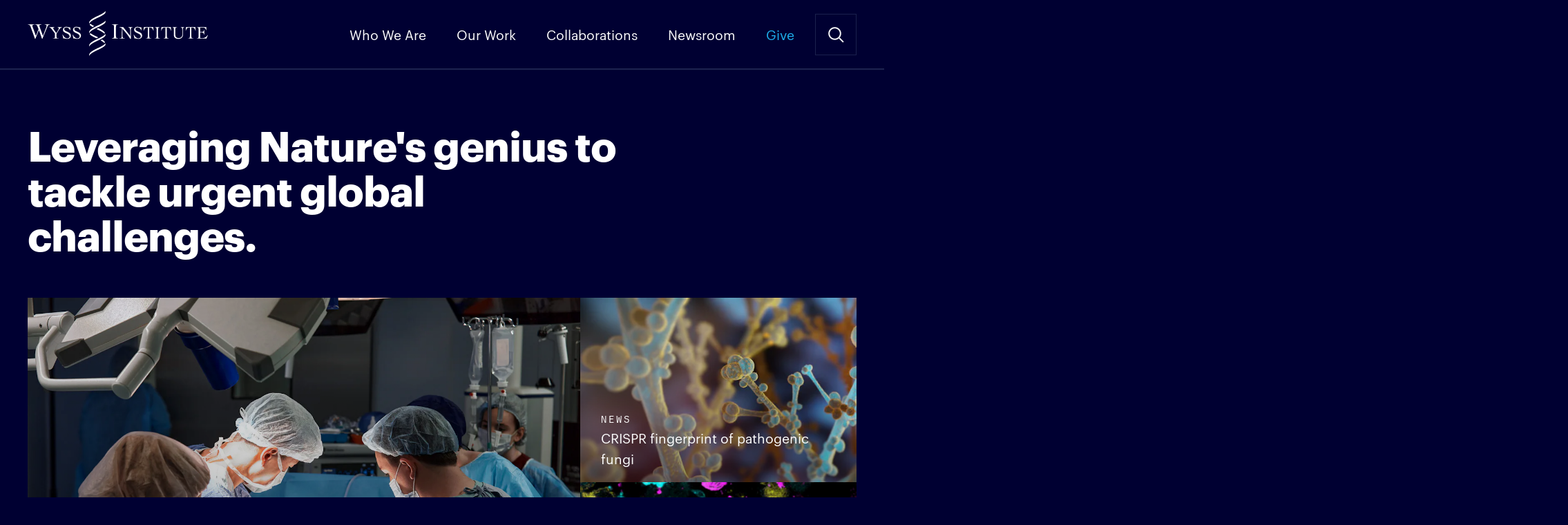

--- FILE ---
content_type: text/html; charset=UTF-8
request_url: https://wyss.harvard.edu/
body_size: 18383
content:
<!DOCTYPE html>
<!--[if IE]><html dir="ltr" lang="en-US" class="no-js oldie"><![endif]-->
<!--[if !IE]>--><html dir="ltr" lang="en-US" class="no-js"><!--<![endif]-->
<head>

<meta charset="UTF-8" />
<meta name="viewport" content="width=device-width, initial-scale=1, maximum-scale=5">

<link rel="preconnect" href="https://siteimproveanalytics.com">

<script>function loadStyle(href,callback){for(var i=0;i<document.styleSheets.length;i++)if(document.styleSheets[i].href==href)return;var head=document.getElementsByTagName("head")[0],link=document.createElement("link");link.rel="stylesheet",link.type="text/css",link.href=href,callback&&(link.onload=function(){callback()}),head.appendChild(link)}var A17=window.A17||{},d=document,de=d.documentElement,w=window;A17.svgSupport=d.implementation.hasFeature("http://www.w3.org/TR/SVG11/feature#BasicStructure","1.1"),A17.browserSpec=(d.querySelectorAll,"addEventListener"in w&&A17.svgSupport?"html5":"html4"),A17.touch=!!("ontouchstart"in w||w.documentTouch&&d instanceof DocumentTouch),A17.objectFit="objectFit"in de.style,A17.placeholder=void 0!==document.createElement("input").placeholder,A17.loadCSS=function(doc,href,before,media){loadStyle("/app/themes/wyss-institute/dist/styles/icons.css")},function(d,de,lb){de.className=de.className.replace(/\bno-js\b/," js "+A17.browserSpec+(A17.touch?" touch":" no-touch")+(A17.svgSupport?" svg":" no-svg")+(A17.objectFit?" objectFit":" no-objectFit")+(A17.placeholder?" placeholder":" no-placeholder")),A17.loadCSS(d,"/app/themes/wyss-institute/dist/styles/icons.css",d.getElementById("icons_ss"))}(d,de);</script><link rel="preload" href="https://wyss.harvard.edu/app/themes/wyss-institute/assets/fonts/Graphik-Bold-Web.woff2" as="font" type="font/woff2" crossorigin>
<link rel="preload" href="https://wyss.harvard.edu/app/themes/wyss-institute/assets/fonts/AtlasTypewriter-Regular-Web.woff2" as="font" type="font/woff2" crossorigin>
<link rel="preload" href="https://wyss.harvard.edu/app/themes/wyss-institute/assets/fonts/Graphik-Regular-Web.woff2" as="font" type="font/woff2" crossorigin>

<title>Wyss Institute | Wyss Institute at Harvard</title>
		<!-- DO NOT COPY THIS SNIPPET! Start of Page Analytics Tracking for HubSpot WordPress plugin v'.LEADIN_PLUGIN_VERSION.' -->
		<script type="text/javascript">
			var _hsq = _hsq || [];
			_hsq.push(["setContentType", "standard-page"]);
		</script>
		<!-- DO NOT COPY THIS SNIPPET! End of Page Analytics Tracking for HubSpot WordPress plugin -->
			<style>img:is([sizes="auto" i], [sizes^="auto," i]) { contain-intrinsic-size: 3000px 1500px }</style>
	
<!-- The SEO Framework by Sybre Waaijer -->
<link rel="canonical" href="https://wyss.harvard.edu/" />
<meta name="description" content="It takes a force of Nature – a passionate team – to leverage Nature’s genius." />
<meta property="og:type" content="website" />
<meta property="og:locale" content="en_US" />
<meta property="og:site_name" content="Wyss Institute" />
<meta property="og:title" content="Wyss Institute | Wyss Institute at Harvard" />
<meta property="og:description" content="It takes a force of Nature – a passionate team – to leverage Nature’s genius." />
<meta property="og:url" content="https://wyss.harvard.edu/" />
<meta property="og:image" content="https://wyss-prod.s3.us-west-2.amazonaws.com/app/uploads/2025/09/09152354/cropped-Michelle-Katharina-and-Jack-in-Tissue-Culture-Candid-05652_FINAL-1-scaled-1.jpg" />
<meta property="og:image:width" content="2560" />
<meta property="og:image:height" content="1343" />
<meta property="og:image:alt" content="Three researchers wearing lab coats working in a lab, pipetting and looking into a microscope." />
<meta name="twitter:card" content="summary_large_image" />
<meta name="twitter:title" content="Wyss Institute at Harvard University" />
<meta name="twitter:description" content="It takes a force of Nature – a passionate team – to leverage Nature’s genius." />
<meta name="twitter:image" content="https://wyss-prod.s3.us-west-2.amazonaws.com/app/uploads/2025/09/09152354/cropped-Michelle-Katharina-and-Jack-in-Tissue-Culture-Candid-05652_FINAL-1-scaled-1.jpg" />
<meta name="twitter:image:alt" content="Three researchers wearing lab coats working in a lab, pipetting and looking into a microscope." />
<script type="application/ld+json">{"@context":"https://schema.org","@graph":[{"@type":"WebSite","@id":"https://wyss.harvard.edu/#/schema/WebSite","url":"https://wyss.harvard.edu/","name":"Wyss Institute","description":"Wyss Institute at Harvard","inLanguage":"en-US","potentialAction":{"@type":"SearchAction","target":{"@type":"EntryPoint","urlTemplate":"https://wyss.harvard.edu/search/{search_term_string}/"},"query-input":"required name=search_term_string"},"publisher":{"@id":"https://wyss.harvard.edu/#/schema/Organization"}},{"@type":"WebPage","@id":"https://wyss.harvard.edu/","url":"https://wyss.harvard.edu/","name":"Wyss Institute | Wyss Institute at Harvard","description":"It takes a force of Nature – a passionate team – to leverage Nature’s genius.","inLanguage":"en-US","isPartOf":{"@id":"https://wyss.harvard.edu/#/schema/WebSite"},"breadcrumb":{"@type":"BreadcrumbList","@id":"https://wyss.harvard.edu/#/schema/BreadcrumbList","itemListElement":{"@type":"ListItem","position":1,"name":"Wyss Institute"}},"potentialAction":{"@type":"ReadAction","target":"https://wyss.harvard.edu/"},"about":{"@id":"https://wyss.harvard.edu/#/schema/Organization"}},{"@type":"Organization","@id":"https://wyss.harvard.edu/#/schema/Organization","name":"Wyss Institute","url":"https://wyss.harvard.edu/","sameAs":["https://www.facebook.com/wyssinstitute/","https://twitter.com/wyssinstitute","https://www.instagram.com/wyssinstitute/","https://www.youtube.com/user/wyssinstitute","https://www.linkedin.com/company/wyssinstitute"]}]}</script>
<!-- / The SEO Framework by Sybre Waaijer | 7.03ms meta | 0.11ms boot -->

<link rel='dns-prefetch' href='//js.hs-scripts.com' />
<link rel="alternate" type="application/rss+xml" title="Wyss Institute &raquo; Feed" href="https://wyss.harvard.edu/feed/" />
		<!-- This site uses the Google Analytics by MonsterInsights plugin v7.18.0 - Using Analytics tracking - https://www.monsterinsights.com/ -->
							<script src="https://www.googletagmanager.com/gtag/js?id=UA-28392385-1"  type="text/javascript" data-cfasync="false" async></script>
			<script type="text/javascript" data-cfasync="false">
				var mi_version = '7.18.0';
				var mi_track_user = true;
				var mi_no_track_reason = '';
				
								var disableStr = 'ga-disable-UA-28392385-1';

				/* Function to detect opted out users */
				function __gtagTrackerIsOptedOut() {
					return document.cookie.indexOf( disableStr + '=true' ) > - 1;
				}

				/* Disable tracking if the opt-out cookie exists. */
				if ( __gtagTrackerIsOptedOut() ) {
					window[disableStr] = true;
				}

				/* Opt-out function */
				function __gtagTrackerOptout() {
					document.cookie = disableStr + '=true; expires=Thu, 31 Dec 2099 23:59:59 UTC; path=/';
					window[disableStr] = true;
				}

				if ( 'undefined' === typeof gaOptout ) {
					function gaOptout() {
						__gtagTrackerOptout();
					}
				}
								window.dataLayer = window.dataLayer || [];
				if ( mi_track_user ) {
					function __gtagTracker() {dataLayer.push( arguments );}
					__gtagTracker( 'js', new Date() );
					__gtagTracker( 'set', {
						'developer_id.dZGIzZG' : true,
						                    });
					__gtagTracker( 'config', 'UA-28392385-1', {
						allow_anchor:true,forceSSL:true,anonymize_ip:true,link_attribution:true,page_path:location.pathname + location.search + location.hash,					} );
                    __gtagTracker( 'config', 'G-G8T5V58QZQ', {
            allow_anchor:true,forceSSL:true,anonymize_ip:true,link_attribution:true,page_path:location.pathname + location.search + location.hash,          } );
          										window.gtag = __gtagTracker;										(
						function () {
							/* https://developers.google.com/analytics/devguides/collection/analyticsjs/ */
							/* ga and __gaTracker compatibility shim. */
							var noopfn = function () {
								return null;
							};
							var newtracker = function () {
								return new Tracker();
							};
							var Tracker = function () {
								return null;
							};
							var p = Tracker.prototype;
							p.get = noopfn;
							p.set = noopfn;
							p.send = function (){
								var args = Array.prototype.slice.call(arguments);
								args.unshift( 'send' );
								__gaTracker.apply(null, args);
							};
							var __gaTracker = function () {
								var len = arguments.length;
								if ( len === 0 ) {
									return;
								}
								var f = arguments[len - 1];
								if ( typeof f !== 'object' || f === null || typeof f.hitCallback !== 'function' ) {
									if ( 'send' === arguments[0] ) {
										var hitConverted, hitObject = false, action;
										if ( 'event' === arguments[1] ) {
											if ( 'undefined' !== typeof arguments[3] ) {
												hitObject = {
													'eventAction': arguments[3],
													'eventCategory': arguments[2],
													'eventLabel': arguments[4],
													'value': arguments[5] ? arguments[5] : 1,
												}
											}
										}
										if ( 'pageview' === arguments[1] ) {
											if ( 'undefined' !== typeof arguments[2] ) {
												hitObject = {
													'eventAction': 'page_view',
													'page_path' : arguments[2],
												}
											}
										}
										if ( typeof arguments[2] === 'object' ) {
											hitObject = arguments[2];
										}
										if ( typeof arguments[5] === 'object' ) {
											Object.assign( hitObject, arguments[5] );
										}
										if ( 'undefined' !== typeof arguments[1].hitType ) {
											hitObject = arguments[1];
											if ( 'pageview' === hitObject.hitType ) {
												hitObject.eventAction = 'page_view';
											}
										}
										if ( hitObject ) {
											action = 'timing' === arguments[1].hitType ? 'timing_complete' : hitObject.eventAction;
											hitConverted = mapArgs( hitObject );
											__gtagTracker( 'event', action, hitConverted );
										}
									}
									return;
								}

								function mapArgs( args ) {
									var arg, hit = {};
									var gaMap = {
										'eventCategory': 'event_category',
										'eventAction': 'event_action',
										'eventLabel': 'event_label',
										'eventValue': 'event_value',
										'nonInteraction': 'non_interaction',
										'timingCategory': 'event_category',
										'timingVar': 'name',
										'timingValue': 'value',
										'timingLabel': 'event_label',
										'page' : 'page_path',
										'location' : 'page_location',
										'title' : 'page_title',
									};
									for ( arg in args ) {
										if ( args.hasOwnProperty(arg) && gaMap.hasOwnProperty(arg) ) {
											hit[gaMap[arg]] = args[arg];
										} else {
											hit[arg] = args[arg];
										}
									}
									return hit;
								}

								try {
									f.hitCallback();
								} catch ( ex ) {
								}
							};
							__gaTracker.create = newtracker;
							__gaTracker.getByName = newtracker;
							__gaTracker.getAll = function () {
								return [];
							};
							__gaTracker.remove = noopfn;
							__gaTracker.loaded = true;
							window['__gaTracker'] = __gaTracker;
						}
					)();
									} else {
										console.log( "" );
					( function () {
							function __gtagTracker() {
								return null;
							}
							window['__gtagTracker'] = __gtagTracker;
							window['gtag'] = __gtagTracker;
					} )();
									}
			</script>
				<!-- / Google Analytics by MonsterInsights -->
		<script type="text/javascript">
/* <![CDATA[ */
window._wpemojiSettings = {"baseUrl":"https:\/\/s.w.org\/images\/core\/emoji\/15.0.3\/72x72\/","ext":".png","svgUrl":"https:\/\/s.w.org\/images\/core\/emoji\/15.0.3\/svg\/","svgExt":".svg","source":{"concatemoji":"https:\/\/wyss.harvard.edu\/wp\/wp-includes\/js\/wp-emoji-release.min.js?ver=6.7.1"}};
/*! This file is auto-generated */
!function(i,n){var o,s,e;function c(e){try{var t={supportTests:e,timestamp:(new Date).valueOf()};sessionStorage.setItem(o,JSON.stringify(t))}catch(e){}}function p(e,t,n){e.clearRect(0,0,e.canvas.width,e.canvas.height),e.fillText(t,0,0);var t=new Uint32Array(e.getImageData(0,0,e.canvas.width,e.canvas.height).data),r=(e.clearRect(0,0,e.canvas.width,e.canvas.height),e.fillText(n,0,0),new Uint32Array(e.getImageData(0,0,e.canvas.width,e.canvas.height).data));return t.every(function(e,t){return e===r[t]})}function u(e,t,n){switch(t){case"flag":return n(e,"\ud83c\udff3\ufe0f\u200d\u26a7\ufe0f","\ud83c\udff3\ufe0f\u200b\u26a7\ufe0f")?!1:!n(e,"\ud83c\uddfa\ud83c\uddf3","\ud83c\uddfa\u200b\ud83c\uddf3")&&!n(e,"\ud83c\udff4\udb40\udc67\udb40\udc62\udb40\udc65\udb40\udc6e\udb40\udc67\udb40\udc7f","\ud83c\udff4\u200b\udb40\udc67\u200b\udb40\udc62\u200b\udb40\udc65\u200b\udb40\udc6e\u200b\udb40\udc67\u200b\udb40\udc7f");case"emoji":return!n(e,"\ud83d\udc26\u200d\u2b1b","\ud83d\udc26\u200b\u2b1b")}return!1}function f(e,t,n){var r="undefined"!=typeof WorkerGlobalScope&&self instanceof WorkerGlobalScope?new OffscreenCanvas(300,150):i.createElement("canvas"),a=r.getContext("2d",{willReadFrequently:!0}),o=(a.textBaseline="top",a.font="600 32px Arial",{});return e.forEach(function(e){o[e]=t(a,e,n)}),o}function t(e){var t=i.createElement("script");t.src=e,t.defer=!0,i.head.appendChild(t)}"undefined"!=typeof Promise&&(o="wpEmojiSettingsSupports",s=["flag","emoji"],n.supports={everything:!0,everythingExceptFlag:!0},e=new Promise(function(e){i.addEventListener("DOMContentLoaded",e,{once:!0})}),new Promise(function(t){var n=function(){try{var e=JSON.parse(sessionStorage.getItem(o));if("object"==typeof e&&"number"==typeof e.timestamp&&(new Date).valueOf()<e.timestamp+604800&&"object"==typeof e.supportTests)return e.supportTests}catch(e){}return null}();if(!n){if("undefined"!=typeof Worker&&"undefined"!=typeof OffscreenCanvas&&"undefined"!=typeof URL&&URL.createObjectURL&&"undefined"!=typeof Blob)try{var e="postMessage("+f.toString()+"("+[JSON.stringify(s),u.toString(),p.toString()].join(",")+"));",r=new Blob([e],{type:"text/javascript"}),a=new Worker(URL.createObjectURL(r),{name:"wpTestEmojiSupports"});return void(a.onmessage=function(e){c(n=e.data),a.terminate(),t(n)})}catch(e){}c(n=f(s,u,p))}t(n)}).then(function(e){for(var t in e)n.supports[t]=e[t],n.supports.everything=n.supports.everything&&n.supports[t],"flag"!==t&&(n.supports.everythingExceptFlag=n.supports.everythingExceptFlag&&n.supports[t]);n.supports.everythingExceptFlag=n.supports.everythingExceptFlag&&!n.supports.flag,n.DOMReady=!1,n.readyCallback=function(){n.DOMReady=!0}}).then(function(){return e}).then(function(){var e;n.supports.everything||(n.readyCallback(),(e=n.source||{}).concatemoji?t(e.concatemoji):e.wpemoji&&e.twemoji&&(t(e.twemoji),t(e.wpemoji)))}))}((window,document),window._wpemojiSettings);
/* ]]> */
</script>
<link rel='stylesheet' id='yarppWidgetCss-css' href='https://wyss.harvard.edu/app/plugins/yet-another-related-posts-plugin/style/widget.css?ver=6.7.1' type='text/css' media='all' />
<style id='wp-emoji-styles-inline-css' type='text/css'>

	img.wp-smiley, img.emoji {
		display: inline !important;
		border: none !important;
		box-shadow: none !important;
		height: 1em !important;
		width: 1em !important;
		margin: 0 0.07em !important;
		vertical-align: -0.1em !important;
		background: none !important;
		padding: 0 !important;
	}
</style>
<link rel='stylesheet' id='wp-block-library-css' href='https://wyss.harvard.edu/wp/wp-includes/css/dist/block-library/style.min.css?ver=6.7.1' type='text/css' media='all' />
<style id='classic-theme-styles-inline-css' type='text/css'>
/*! This file is auto-generated */
.wp-block-button__link{color:#fff;background-color:#32373c;border-radius:9999px;box-shadow:none;text-decoration:none;padding:calc(.667em + 2px) calc(1.333em + 2px);font-size:1.125em}.wp-block-file__button{background:#32373c;color:#fff;text-decoration:none}
</style>
<style id='global-styles-inline-css' type='text/css'>
:root{--wp--preset--aspect-ratio--square: 1;--wp--preset--aspect-ratio--4-3: 4/3;--wp--preset--aspect-ratio--3-4: 3/4;--wp--preset--aspect-ratio--3-2: 3/2;--wp--preset--aspect-ratio--2-3: 2/3;--wp--preset--aspect-ratio--16-9: 16/9;--wp--preset--aspect-ratio--9-16: 9/16;--wp--preset--color--black: #000000;--wp--preset--color--cyan-bluish-gray: #abb8c3;--wp--preset--color--white: #ffffff;--wp--preset--color--pale-pink: #f78da7;--wp--preset--color--vivid-red: #cf2e2e;--wp--preset--color--luminous-vivid-orange: #ff6900;--wp--preset--color--luminous-vivid-amber: #fcb900;--wp--preset--color--light-green-cyan: #7bdcb5;--wp--preset--color--vivid-green-cyan: #00d084;--wp--preset--color--pale-cyan-blue: #8ed1fc;--wp--preset--color--vivid-cyan-blue: #0693e3;--wp--preset--color--vivid-purple: #9b51e0;--wp--preset--gradient--vivid-cyan-blue-to-vivid-purple: linear-gradient(135deg,rgba(6,147,227,1) 0%,rgb(155,81,224) 100%);--wp--preset--gradient--light-green-cyan-to-vivid-green-cyan: linear-gradient(135deg,rgb(122,220,180) 0%,rgb(0,208,130) 100%);--wp--preset--gradient--luminous-vivid-amber-to-luminous-vivid-orange: linear-gradient(135deg,rgba(252,185,0,1) 0%,rgba(255,105,0,1) 100%);--wp--preset--gradient--luminous-vivid-orange-to-vivid-red: linear-gradient(135deg,rgba(255,105,0,1) 0%,rgb(207,46,46) 100%);--wp--preset--gradient--very-light-gray-to-cyan-bluish-gray: linear-gradient(135deg,rgb(238,238,238) 0%,rgb(169,184,195) 100%);--wp--preset--gradient--cool-to-warm-spectrum: linear-gradient(135deg,rgb(74,234,220) 0%,rgb(151,120,209) 20%,rgb(207,42,186) 40%,rgb(238,44,130) 60%,rgb(251,105,98) 80%,rgb(254,248,76) 100%);--wp--preset--gradient--blush-light-purple: linear-gradient(135deg,rgb(255,206,236) 0%,rgb(152,150,240) 100%);--wp--preset--gradient--blush-bordeaux: linear-gradient(135deg,rgb(254,205,165) 0%,rgb(254,45,45) 50%,rgb(107,0,62) 100%);--wp--preset--gradient--luminous-dusk: linear-gradient(135deg,rgb(255,203,112) 0%,rgb(199,81,192) 50%,rgb(65,88,208) 100%);--wp--preset--gradient--pale-ocean: linear-gradient(135deg,rgb(255,245,203) 0%,rgb(182,227,212) 50%,rgb(51,167,181) 100%);--wp--preset--gradient--electric-grass: linear-gradient(135deg,rgb(202,248,128) 0%,rgb(113,206,126) 100%);--wp--preset--gradient--midnight: linear-gradient(135deg,rgb(2,3,129) 0%,rgb(40,116,252) 100%);--wp--preset--font-size--small: 13px;--wp--preset--font-size--medium: 20px;--wp--preset--font-size--large: 36px;--wp--preset--font-size--x-large: 42px;--wp--preset--spacing--20: 0.44rem;--wp--preset--spacing--30: 0.67rem;--wp--preset--spacing--40: 1rem;--wp--preset--spacing--50: 1.5rem;--wp--preset--spacing--60: 2.25rem;--wp--preset--spacing--70: 3.38rem;--wp--preset--spacing--80: 5.06rem;--wp--preset--shadow--natural: 6px 6px 9px rgba(0, 0, 0, 0.2);--wp--preset--shadow--deep: 12px 12px 50px rgba(0, 0, 0, 0.4);--wp--preset--shadow--sharp: 6px 6px 0px rgba(0, 0, 0, 0.2);--wp--preset--shadow--outlined: 6px 6px 0px -3px rgba(255, 255, 255, 1), 6px 6px rgba(0, 0, 0, 1);--wp--preset--shadow--crisp: 6px 6px 0px rgba(0, 0, 0, 1);}:where(.is-layout-flex){gap: 0.5em;}:where(.is-layout-grid){gap: 0.5em;}body .is-layout-flex{display: flex;}.is-layout-flex{flex-wrap: wrap;align-items: center;}.is-layout-flex > :is(*, div){margin: 0;}body .is-layout-grid{display: grid;}.is-layout-grid > :is(*, div){margin: 0;}:where(.wp-block-columns.is-layout-flex){gap: 2em;}:where(.wp-block-columns.is-layout-grid){gap: 2em;}:where(.wp-block-post-template.is-layout-flex){gap: 1.25em;}:where(.wp-block-post-template.is-layout-grid){gap: 1.25em;}.has-black-color{color: var(--wp--preset--color--black) !important;}.has-cyan-bluish-gray-color{color: var(--wp--preset--color--cyan-bluish-gray) !important;}.has-white-color{color: var(--wp--preset--color--white) !important;}.has-pale-pink-color{color: var(--wp--preset--color--pale-pink) !important;}.has-vivid-red-color{color: var(--wp--preset--color--vivid-red) !important;}.has-luminous-vivid-orange-color{color: var(--wp--preset--color--luminous-vivid-orange) !important;}.has-luminous-vivid-amber-color{color: var(--wp--preset--color--luminous-vivid-amber) !important;}.has-light-green-cyan-color{color: var(--wp--preset--color--light-green-cyan) !important;}.has-vivid-green-cyan-color{color: var(--wp--preset--color--vivid-green-cyan) !important;}.has-pale-cyan-blue-color{color: var(--wp--preset--color--pale-cyan-blue) !important;}.has-vivid-cyan-blue-color{color: var(--wp--preset--color--vivid-cyan-blue) !important;}.has-vivid-purple-color{color: var(--wp--preset--color--vivid-purple) !important;}.has-black-background-color{background-color: var(--wp--preset--color--black) !important;}.has-cyan-bluish-gray-background-color{background-color: var(--wp--preset--color--cyan-bluish-gray) !important;}.has-white-background-color{background-color: var(--wp--preset--color--white) !important;}.has-pale-pink-background-color{background-color: var(--wp--preset--color--pale-pink) !important;}.has-vivid-red-background-color{background-color: var(--wp--preset--color--vivid-red) !important;}.has-luminous-vivid-orange-background-color{background-color: var(--wp--preset--color--luminous-vivid-orange) !important;}.has-luminous-vivid-amber-background-color{background-color: var(--wp--preset--color--luminous-vivid-amber) !important;}.has-light-green-cyan-background-color{background-color: var(--wp--preset--color--light-green-cyan) !important;}.has-vivid-green-cyan-background-color{background-color: var(--wp--preset--color--vivid-green-cyan) !important;}.has-pale-cyan-blue-background-color{background-color: var(--wp--preset--color--pale-cyan-blue) !important;}.has-vivid-cyan-blue-background-color{background-color: var(--wp--preset--color--vivid-cyan-blue) !important;}.has-vivid-purple-background-color{background-color: var(--wp--preset--color--vivid-purple) !important;}.has-black-border-color{border-color: var(--wp--preset--color--black) !important;}.has-cyan-bluish-gray-border-color{border-color: var(--wp--preset--color--cyan-bluish-gray) !important;}.has-white-border-color{border-color: var(--wp--preset--color--white) !important;}.has-pale-pink-border-color{border-color: var(--wp--preset--color--pale-pink) !important;}.has-vivid-red-border-color{border-color: var(--wp--preset--color--vivid-red) !important;}.has-luminous-vivid-orange-border-color{border-color: var(--wp--preset--color--luminous-vivid-orange) !important;}.has-luminous-vivid-amber-border-color{border-color: var(--wp--preset--color--luminous-vivid-amber) !important;}.has-light-green-cyan-border-color{border-color: var(--wp--preset--color--light-green-cyan) !important;}.has-vivid-green-cyan-border-color{border-color: var(--wp--preset--color--vivid-green-cyan) !important;}.has-pale-cyan-blue-border-color{border-color: var(--wp--preset--color--pale-cyan-blue) !important;}.has-vivid-cyan-blue-border-color{border-color: var(--wp--preset--color--vivid-cyan-blue) !important;}.has-vivid-purple-border-color{border-color: var(--wp--preset--color--vivid-purple) !important;}.has-vivid-cyan-blue-to-vivid-purple-gradient-background{background: var(--wp--preset--gradient--vivid-cyan-blue-to-vivid-purple) !important;}.has-light-green-cyan-to-vivid-green-cyan-gradient-background{background: var(--wp--preset--gradient--light-green-cyan-to-vivid-green-cyan) !important;}.has-luminous-vivid-amber-to-luminous-vivid-orange-gradient-background{background: var(--wp--preset--gradient--luminous-vivid-amber-to-luminous-vivid-orange) !important;}.has-luminous-vivid-orange-to-vivid-red-gradient-background{background: var(--wp--preset--gradient--luminous-vivid-orange-to-vivid-red) !important;}.has-very-light-gray-to-cyan-bluish-gray-gradient-background{background: var(--wp--preset--gradient--very-light-gray-to-cyan-bluish-gray) !important;}.has-cool-to-warm-spectrum-gradient-background{background: var(--wp--preset--gradient--cool-to-warm-spectrum) !important;}.has-blush-light-purple-gradient-background{background: var(--wp--preset--gradient--blush-light-purple) !important;}.has-blush-bordeaux-gradient-background{background: var(--wp--preset--gradient--blush-bordeaux) !important;}.has-luminous-dusk-gradient-background{background: var(--wp--preset--gradient--luminous-dusk) !important;}.has-pale-ocean-gradient-background{background: var(--wp--preset--gradient--pale-ocean) !important;}.has-electric-grass-gradient-background{background: var(--wp--preset--gradient--electric-grass) !important;}.has-midnight-gradient-background{background: var(--wp--preset--gradient--midnight) !important;}.has-small-font-size{font-size: var(--wp--preset--font-size--small) !important;}.has-medium-font-size{font-size: var(--wp--preset--font-size--medium) !important;}.has-large-font-size{font-size: var(--wp--preset--font-size--large) !important;}.has-x-large-font-size{font-size: var(--wp--preset--font-size--x-large) !important;}
:where(.wp-block-post-template.is-layout-flex){gap: 1.25em;}:where(.wp-block-post-template.is-layout-grid){gap: 1.25em;}
:where(.wp-block-columns.is-layout-flex){gap: 2em;}:where(.wp-block-columns.is-layout-grid){gap: 2em;}
:root :where(.wp-block-pullquote){font-size: 1.5em;line-height: 1.6;}
</style>
<link rel='stylesheet' id='wyss/css-css' href='https://wyss.harvard.edu/app/themes/wyss-institute/dist/styles/app.css?v=cce6b1a03b701668baa46918bf99d427' type='text/css' media='all' />
<script type="text/javascript" id="monsterinsights-frontend-script-js-extra">
/* <![CDATA[ */
var monsterinsights_frontend = {"js_events_tracking":"true","download_extensions":"doc,pdf,ppt,zip,xls,docx,pptx,xlsx","inbound_paths":"[]","home_url":"https:\/\/wyss.harvard.edu","hash_tracking":"true","ua":"UA-28392385-1"};
/* ]]> */
</script>
<script type="text/javascript" src="https://wyss.harvard.edu/app/plugins/google-analytics-for-wordpress/assets/js/frontend-gtag.min.js?ver=7.18.0" id="monsterinsights-frontend-script-js"></script>
<script type="text/javascript" src="https://wyss.harvard.edu/app/themes/wyss-institute/assets/js/jquery/jquery-3.5.1.min.js?ver=3.5.1" id="jquery-core-js"></script>
<script type="text/javascript" src="https://wyss.harvard.edu/app/themes/wyss-institute/assets/js/jquery/jquery-migrate-3.3.1.min.js?ver=3.3.1" id="jquery-migrate-js"></script>
<link rel="https://api.w.org/" href="https://wyss.harvard.edu/wp-json/" /><link rel="alternate" title="JSON" type="application/json" href="https://wyss.harvard.edu/wp-json/wp/v2/pages/214" /><link rel="EditURI" type="application/rsd+xml" title="RSD" href="https://wyss.harvard.edu/wp/xmlrpc.php?rsd" />
<link rel="alternate" title="oEmbed (JSON)" type="application/json+oembed" href="https://wyss.harvard.edu/wp-json/oembed/1.0/embed?url=https%3A%2F%2Fwyss.harvard.edu%2F" />
<link rel="alternate" title="oEmbed (XML)" type="text/xml+oembed" href="https://wyss.harvard.edu/wp-json/oembed/1.0/embed?url=https%3A%2F%2Fwyss.harvard.edu%2F&#038;format=xml" />

<link href="https://wyss.harvard.edu/app/themes/wyss-institute/favicon-16.png" rel="icon" sizes="16x16" type="image/png">
<link href="https://wyss.harvard.edu/app/themes/wyss-institute/favicon-32.png" rel="icon" sizes="32x32" type="image/png">
<link href="https://wyss.harvard.edu/app/themes/wyss-institute/favicon-96.png" rel="icon" sizes="96x96" type="image/png">
<link href="https://wyss.harvard.edu/app/themes/wyss-institute/favicon-57.png" rel="apple-touch-icon" sizes="57x57">
<link href="https://wyss.harvard.edu/app/themes/wyss-institute/favicon-72.png" rel="apple-touch-icon" sizes="72x72">
<link href="https://wyss.harvard.edu/app/themes/wyss-institute/favicon-120.png" rel="apple-touch-icon" sizes="120x120">
<link href="https://wyss.harvard.edu/app/themes/wyss-institute/favicon-144.png" rel="apple-touch-icon" sizes="144x144">
<link href="https://wyss.harvard.edu/app/themes/wyss-institute/favicon-152.png" rel="apple-touch-icon" sizes="152x152">
<link href="https://wyss.harvard.edu/app/themes/wyss-institute/favicon-180.png" rel="apple-touch-icon-precomposed" sizes="180x180">
<meta name="msapplication-TileColor" content="#ffffff">
<meta name="msapplication-TileImage" content="https://wyss.harvard.edu/app/themes/wyss-institute/favicon-144.png">

<meta name="google-site-verification" content="hxmzDv7GA2E9SYNQILFLJW2gM-vRqjuLXSVB1jrpcvs" />

</head>

<body class="home page-template page-template-templates page-template-home page-template-templateshome-php page page-id-214">
  
<div id="a17">
  <header class="g-header" data-behavior="header_scroll">
    <a href="#content" id="skiptomaincontent" class="screen-reader-text" data-behavior="nav_secondary_scroll">Skip to Main Content</a>
    <a class="icon icon__logo" href="https://wyss.harvard.edu/" rel="home" title="Wyss Institute">Wyss Institute</a>
    <a href="#menu" class="icon icon__menu" data-behavior="toggle_menu">Menu</a>
    <a href="#search" class="icon icon--before icon__search icon__cross--before" data-behavior="toggle_search">Search Site</a>
    <ul class="g-header__menu">
      <li id="menu-item-35122" class="menu-item menu-item-type-custom menu-item-object-custom menu-item-has-children menu-item-35122"><a href="#">Who We Are</a>
<ul class="sub-menu">
	<li id="menu-item-35126" class="menu-item menu-item-type-post_type menu-item-object-page menu-item-35126"><a href="https://wyss.harvard.edu/about/">About</a></li>
	<li id="menu-item-21954" class="menu-item menu-item-type-post_type menu-item-object-page menu-item-21954"><a href="https://wyss.harvard.edu/how-we-work/">How We Work</a></li>
	<li id="menu-item-28993" class="menu-item menu-item-type-post_type menu-item-object-page menu-item-28993"><a href="https://wyss.harvard.edu/collaboration/">How We Collaborate</a></li>
	<li id="menu-item-256" class="menu-item menu-item-type-post_type menu-item-object-page menu-item-256"><a href="https://wyss.harvard.edu/team/">Team</a></li>
	<li id="menu-item-41886" class="menu-item menu-item-type-post_type menu-item-object-page menu-item-41886"><a href="https://wyss.harvard.edu/careers/">Careers</a></li>
	<li id="menu-item-35128" class="menu-item menu-item-type-post_type menu-item-object-page menu-item-35128"><a href="https://wyss.harvard.edu/contact/">Contact</a></li>
</ul>
</li>
<li id="menu-item-35124" class="menu-item menu-item-type-custom menu-item-object-custom menu-item-has-children menu-item-35124"><a href="#">Our Work</a>
<ul class="sub-menu">
	<li id="menu-item-255" class="menu-item menu-item-type-post_type menu-item-object-page menu-item-255"><a href="https://wyss.harvard.edu/technologies/">Technologies</a></li>
	<li id="menu-item-35129" class="menu-item menu-item-type-post_type menu-item-object-page menu-item-35129"><a href="https://wyss.harvard.edu/impact-report/">Impact Report</a></li>
	<li id="menu-item-41388" class="menu-item menu-item-type-post_type menu-item-object-page menu-item-41388"><a href="https://wyss.harvard.edu/business-insider/">Business Insider</a></li>
	<li id="menu-item-35131" class="menu-item menu-item-type-post_type menu-item-object-page menu-item-35131"><a href="https://wyss.harvard.edu/publications/">Publications</a></li>
</ul>
</li>
<li id="menu-item-38493" class="menu-item menu-item-type-custom menu-item-object-custom menu-item-has-children menu-item-38493"><a href="#">Collaborations</a>
<ul class="sub-menu">
	<li id="menu-item-44383" class="menu-item menu-item-type-post_type menu-item-object-collaboration menu-item-44383"><a href="https://wyss.harvard.edu/collaboration/wyss-ai-datahub/">AI DataHub</a></li>
	<li id="menu-item-38495" class="menu-item menu-item-type-post_type menu-item-object-collaboration menu-item-38495"><a href="https://wyss.harvard.edu/collaboration/brain-targeting-program/">Brain Targeting Program</a></li>
	<li id="menu-item-38494" class="menu-item menu-item-type-post_type menu-item-object-collaboration menu-item-38494"><a href="https://wyss.harvard.edu/collaboration/collaborative-fund-venture-alliance/">Collaborative Fund Alliance</a></li>
	<li id="menu-item-38496" class="menu-item menu-item-type-post_type menu-item-object-collaboration menu-item-38496"><a href="https://wyss.harvard.edu/collaboration/wyss-diagnostics-accelerator/">Diagnostics Accelerator</a></li>
	<li id="menu-item-38497" class="menu-item menu-item-type-post_type menu-item-object-collaboration menu-item-38497"><a href="https://wyss.harvard.edu/collaboration/northpond-labs-venture-alliance/">Northpond Labs Alliance</a></li>
	<li id="menu-item-44083" class="menu-item menu-item-type-post_type menu-item-object-collaboration menu-item-44083"><a href="https://wyss.harvard.edu/collaboration/scientific-instrumentation-wyss-collaboratories-program/">Scientific Instrumentation Program</a></li>
</ul>
</li>
<li id="menu-item-35125" class="menu-item menu-item-type-custom menu-item-object-custom menu-item-has-children menu-item-35125"><a href="#">Newsroom</a>
<ul class="sub-menu">
	<li id="menu-item-257" class="menu-item menu-item-type-post_type menu-item-object-page menu-item-257"><a href="https://wyss.harvard.edu/news/">News</a></li>
	<li id="menu-item-35132" class="menu-item menu-item-type-post_type menu-item-object-page menu-item-35132"><a href="https://wyss.harvard.edu/press-resources/">Press Resources</a></li>
	<li id="menu-item-35133" class="menu-item menu-item-type-post_type menu-item-object-page menu-item-35133"><a href="https://wyss.harvard.edu/multimedia/">Multimedia</a></li>
	<li id="menu-item-35134" class="menu-item menu-item-type-post_type menu-item-object-page menu-item-35134"><a href="https://wyss.harvard.edu/events/">Events</a></li>
</ul>
</li>
       
        <li class="menu-item menu-item-highlight">
          <a href="https://wyss.harvard.edu/collaboration/giving-at-the-wyss/"> Give</a>
        </li>
          </ul>
  </header>
  <div id="search" class="g-search">
    <form role="search" aria-label="Search Form" title="Search Wyss Institute" method="get" action="https://wyss.harvard.edu/" class="" data-behavior="autocomplete">
  <input type="text" placeholder="Search entire site" value="" name="s" id="s" autocomplete="off" aria-labelledby="site-search" />
  <button type="submit" class="icon icon__search" id="site-search">Search</button>
</form>
  </div>
  <main id="content">
    
<!-- ===================
  INTRO
==================== -->

<section id="biologically-inspired-engineering" class="home__section home__section--intro">
  <h1 class="font__h1">Leveraging Nature's genius to tackle urgent global challenges.</h1>
</section>

<!-- ===================
  END INTRO
==================== -->


<!-- ===================
  HERO AREA
==================== -->
<section class="home__section home__section--technologies">
  <ul class="list-technologies-grid list-technologies-grid--home-3 list-technologies-grid--restrained">    <li class="list-technologies-grid__item list-technologies-grid__item--medium">
                    <a class="list-technologies-grid__link" href="https://wyss.harvard.edu/news/wyss-institute-led-collaboration-awarded-by-arpa-h-print-program-to-engineer-off-the-shelf-universal-transplant-ready-graft-for-liver-failure/">
      
        <div class="list-technologies-grid__img">
          <img loading="lazy" decoding="async" src="https://wyss-prod.imgix.net/app/uploads/2026/01/13141545/Team-of-surgeons-scaled.jpg?auto=format%2Ccompress&blur=75&crop=faces%2Centropy&fit=crop&h=17&q=50&w=25&s=52ef5eb218b77d760b516811c310c111"alt="A team of surgeons is fighting for life, for a real operation, for real emotions. The intensive care team is fighting for the life of the patient. Saving life, the struggle for life" srcset="https://wyss-prod.imgix.net/app/uploads/2026/01/13141545/Team-of-surgeons-scaled.jpg?auto=format%2Ccompress&crop=faces%2Centropy&fit=crop&h=887&q=50&w=1330&s=7f2e2f720e6229575663bf9efd64b713 1330w, https://wyss-prod.imgix.net/app/uploads/2026/01/13141545/Team-of-surgeons-scaled.jpg?auto=format%2Ccompress&crop=faces%2Centropy&fit=crop&h=400&q=50&w=600&s=3a3ae82124b4f0e19ac9299038beea58 600w, https://wyss-prod.imgix.net/app/uploads/2026/01/13141545/Team-of-surgeons-scaled.jpg?auto=format%2Ccompress&crop=faces%2Centropy&fit=crop&h=333&q=50&w=500&s=fb37cdb01ba97082f2de91c084b74ec6 500w, https://wyss-prod.imgix.net/app/uploads/2026/01/13141545/Team-of-surgeons-scaled.jpg?auto=format%2Ccompress&crop=faces%2Centropy&fit=crop&h=300&q=50&w=450&s=062bcddc577b81f7f9551cd20b6643c7 450w, https://wyss-prod.imgix.net/app/uploads/2026/01/13141545/Team-of-surgeons-scaled.jpg?auto=format%2Ccompress&crop=faces%2Centropy&fit=crop&h=267&q=50&w=400&s=867ffd7b07fd7bdc0c7d5a8e6aa1473b 400w, https://wyss-prod.imgix.net/app/uploads/2026/01/13141545/Team-of-surgeons-scaled.jpg?auto=format%2Ccompress&crop=faces%2Centropy&fit=crop&h=200&q=50&w=300&s=a7d33756d93965b30e4053144931226e 300w, https://wyss-prod.imgix.net/app/uploads/2026/01/13141545/Team-of-surgeons-scaled.jpg?auto=format%2Ccompress&crop=faces%2Centropy&fit=crop&h=133&q=50&w=200&s=0ab2dd93b3ed796f3a350b3d88ef08e9 200w" sizes="(min-width: 1504px) calc(1600px * 0.667), (min-width: 990px) 66.66vw,  100vw" width="300"  height="200"  />        </div>
        <span class="list-technologies-grid__info">
                                <span class="list-technologies-grid__type">News</span>            <strong>ARPA-H funds visionary liver ImPLANT project</strong>
            <span class="list-technologies-grid__type_excerpt"></span>
                  </span>
      </a>
    </li>
      <li class="list-technologies-grid__item list-technologies-grid__item--small">
                    <a class="list-technologies-grid__link" href="https://wyss.harvard.edu/news/a-crispr-fingerprint-of-pathogenic-c-auris-fungi/">
      
        <div class="list-technologies-grid__img">
          <img loading="lazy" decoding="async" src="https://wyss-prod.imgix.net/app/uploads/2025/12/19132316/iStock-2152049869-scaled.jpg?auto=format%2Ccompress&blur=75&crop=faces%2Centropy&fit=crop&h=17&q=50&w=25&s=8616c5a12a3fbca1c0f4a81c13e347c0"alt="Candida auris fungi, emerging multiple drug resistant fungus - 3D illustration" srcset="https://wyss-prod.imgix.net/app/uploads/2025/12/19132316/iStock-2152049869-scaled.jpg?auto=format%2Ccompress&crop=faces%2Centropy&fit=crop&h=887&q=50&w=1330&s=df1e0de73838d538decf087020462bb4 1330w, https://wyss-prod.imgix.net/app/uploads/2025/12/19132316/iStock-2152049869-scaled.jpg?auto=format%2Ccompress&crop=faces%2Centropy&fit=crop&h=400&q=50&w=600&s=e87dc1d0cf548fc7adefb62b890ee450 600w, https://wyss-prod.imgix.net/app/uploads/2025/12/19132316/iStock-2152049869-scaled.jpg?auto=format%2Ccompress&crop=faces%2Centropy&fit=crop&h=333&q=50&w=500&s=6e39b2202c47027ca7c792b816744682 500w, https://wyss-prod.imgix.net/app/uploads/2025/12/19132316/iStock-2152049869-scaled.jpg?auto=format%2Ccompress&crop=faces%2Centropy&fit=crop&h=300&q=50&w=450&s=4a18d22b7aa197ad2af184ffd7a199b0 450w, https://wyss-prod.imgix.net/app/uploads/2025/12/19132316/iStock-2152049869-scaled.jpg?auto=format%2Ccompress&crop=faces%2Centropy&fit=crop&h=267&q=50&w=400&s=2a3b619e0bc55f553648132d1a9a81db 400w, https://wyss-prod.imgix.net/app/uploads/2025/12/19132316/iStock-2152049869-scaled.jpg?auto=format%2Ccompress&crop=faces%2Centropy&fit=crop&h=200&q=50&w=300&s=59268499f66641b117dbe8bb7d060b90 300w, https://wyss-prod.imgix.net/app/uploads/2025/12/19132316/iStock-2152049869-scaled.jpg?auto=format%2Ccompress&crop=faces%2Centropy&fit=crop&h=133&q=50&w=200&s=290fa794770d45ab3a025e6fdabe1a1b 200w" sizes="(min-width: 1504px) calc(1600px * 0.667), (min-width: 990px) 33.3vw, (min-width: 414px) 50vw,  100vw" width="300"  height="200"  />        </div>
        <span class="list-technologies-grid__info">
                                <span class="list-technologies-grid__type">News</span>            <strong>CRISPR fingerprint of pathogenic fungi</strong>
                  </span>
      </a>
    </li>
      <li class="list-technologies-grid__item list-technologies-grid__item--small">
                    <a class="list-technologies-grid__link" href="https://wyss.harvard.edu/technology/ichor-reversing-aging/">
      
        <div class="list-technologies-grid__img">
          <img loading="lazy" decoding="async" src="https://wyss-prod.imgix.net/app/uploads/2018/10/31093913/Bone-Marrow-on-a-Chip-image.jpeg?auto=format%2Ccompress&blur=75&crop=faces%2Centropy&fit=crop&h=17&q=50&w=25&s=91ab077c4ff87f4e9c84ff1396258aa9"alt="Home" srcset="https://wyss-prod.imgix.net/app/uploads/2018/10/31093913/Bone-Marrow-on-a-Chip-image.jpeg?auto=format%2Ccompress&crop=faces%2Centropy&fit=crop&h=887&q=50&w=1330&s=1a98ad4d48457db6c93abc9a1d610f46 1330w, https://wyss-prod.imgix.net/app/uploads/2018/10/31093913/Bone-Marrow-on-a-Chip-image.jpeg?auto=format%2Ccompress&crop=faces%2Centropy&fit=crop&h=400&q=50&w=600&s=2e698ebc0bc2263f4496a060e3f24bd5 600w, https://wyss-prod.imgix.net/app/uploads/2018/10/31093913/Bone-Marrow-on-a-Chip-image.jpeg?auto=format%2Ccompress&crop=faces%2Centropy&fit=crop&h=333&q=50&w=500&s=4ff9478d9ca9339f78e7b1ffe2e0467d 500w, https://wyss-prod.imgix.net/app/uploads/2018/10/31093913/Bone-Marrow-on-a-Chip-image.jpeg?auto=format%2Ccompress&crop=faces%2Centropy&fit=crop&h=300&q=50&w=450&s=0d9eba9e8661d8bc4060e1db90b0e69f 450w, https://wyss-prod.imgix.net/app/uploads/2018/10/31093913/Bone-Marrow-on-a-Chip-image.jpeg?auto=format%2Ccompress&crop=faces%2Centropy&fit=crop&h=267&q=50&w=400&s=38e236689cb63d7eea2aeb8669b9cf08 400w, https://wyss-prod.imgix.net/app/uploads/2018/10/31093913/Bone-Marrow-on-a-Chip-image.jpeg?auto=format%2Ccompress&crop=faces%2Centropy&fit=crop&h=200&q=50&w=300&s=22486b77daae7f3be510b94d105c370c 300w, https://wyss-prod.imgix.net/app/uploads/2018/10/31093913/Bone-Marrow-on-a-Chip-image.jpeg?auto=format%2Ccompress&crop=faces%2Centropy&fit=crop&h=133&q=50&w=200&s=6d0ac37692ac682718f54a0127a91b8c 200w" sizes="(min-width: 1504px) calc(1600px * 0.667), (min-width: 990px) 33.3vw, (min-width: 414px) 50vw,  100vw" width="300"  height="200"  />        </div>
        <span class="list-technologies-grid__info">
                                <span class="list-technologies-grid__type">Reversing cellular aging</span>            <strong>Ichor: Reversing Aging</strong>
                  </span>
      </a>
    </li>
  </ul></section>

<!-- ===================
  END HERO AREA
==================== -->





<!-- ===================
  INSPIRED BY NATURE
==================== -->

<section class="home__section home__section--inspired">
  <div class="columns">
    <div class="col col--12x@medium col--6x@small col--6x@xsmall">
      <h1 id="inspired-by-nature" class="font__h1">A Force of Nature</h1>

      <p class="home__section__intro"></p>
    </div>
    <div class="col col--12x@medium col--6x@small col--6x@xsmall">
      <h3>It takes a force of Nature – a passionate team – to leverage Nature&#8217;s genius.</h3>
<p>Nature has the answers to the world’s big problems. Only a Force of Nature – an organization of passionate people driven by impatience, hope, and biologically-inspired engineering – can unlock those answers. By relentlessly focusing on human and planetary health, our teams are creating novel solutions in cancer, women’s health, brain health, aging, infectious disease, environmental sustainability, and beyond.</p>
          </div>
  </div>
      <figure class="inspiring">
          <img loading="lazy" decoding="async" src="https://wyss-prod.imgix.net/app/uploads/2025/10/03052148/Wyss_Website_homepage-AFON-image-1600x533-1.png?auto=format%2Ccompress&blur=75&crop=faces%2Centropy&fit=crop&h=8&q=50&w=25&s=b507d6756525394630027c017b52c439"alt="Home" srcset="https://wyss-prod.imgix.net/app/uploads/2025/10/03052148/Wyss_Website_homepage-AFON-image-1600x533-1.png?auto=format%2Ccompress&crop=faces%2Centropy&fit=crop&h=532&q=50&w=1600&s=0ef428c27f62016f5a5963fcd0013176 1600w, https://wyss-prod.imgix.net/app/uploads/2025/10/03052148/Wyss_Website_homepage-AFON-image-1600x533-1.png?auto=format%2Ccompress&crop=faces%2Centropy&fit=crop&h=466&q=50&w=1400&s=14b4c00a34122247ef8845c859d41e6b 1400w, https://wyss-prod.imgix.net/app/uploads/2025/10/03052148/Wyss_Website_homepage-AFON-image-1600x533-1.png?auto=format%2Ccompress&crop=faces%2Centropy&fit=crop&h=399&q=50&w=1200&s=887db7b5644216802c4ba3f7c5813680 1200w, https://wyss-prod.imgix.net/app/uploads/2025/10/03052148/Wyss_Website_homepage-AFON-image-1600x533-1.png?auto=format%2Ccompress&crop=faces%2Centropy&fit=crop&h=266&q=50&w=800&s=874599cde943171e837461cdf9ce2e46 800w, https://wyss-prod.imgix.net/app/uploads/2025/10/03052148/Wyss_Website_homepage-AFON-image-1600x533-1.png?auto=format%2Ccompress&crop=faces%2Centropy&fit=crop&h=133&q=50&w=400&s=a6208bbab894459e5778061af8dd4b80 400w" sizes="(min-width: 1504px) 1600px, (min-width: 1300px) calc(100vw - 80px), (min-width: 990px) calc(100vw - 60px), (min-width: 650px) calc(100vw - 60px), (min-width: 414px) calc(100vw - 40px)" width="400"  height="133"  />            </figure>
  </section>

<!-- ===================
  END INSPIRED BY NATURE
==================== -->





<!-- ===================
  CASE STUDIES
==================== -->
<section class="home__section home__section--technology translation__section--technology ">
  <div class="columns">
    <div class="col col--12x@medium col--6x@small col--6x@xsmall">
      <h1 class="font__h1">The Wyss Effect</h1>

      <p class="home__section__intro"></p>
    </div>
    <div class="col col--12x@medium col--6x@small col--6x@xsmall">
      <h3>A cascade of innovation beyond our walls.</h3>
<p>We combine the depth of academic science with the speed and flexibility of industry, turning groundbreaking discoveries into market-ready solutions. This unique model fuels what we call <strong><em>The Wyss Effect</em></strong> – a cascade of innovation that influences science, engineering, and technology far beyond our walls, accelerating progress for patients and the planet.</p>
<h3>That&#8217;s the power of The Wyss Effect.</h3>
    </div>
  </div>

  <div class="list-article" data-list-content>
    
    <div class="list-article__item">
        <a class="list-article__link" href="https://wyss.harvard.edu/technology/human-ovarian-organoids-to-improve-womens-health/">
            <figure class="list-article__figure">
                <img loading="lazy" decoding="async" src="https://wyss-prod.imgix.net/app/uploads/2023/02/06163241/pexels-edward-jenner-4031416.jpg?auto=format%2Ccompress&blur=75&crop=faces%2Centropy&fit=crop&h=17&q=50&w=25&s=c994bd842c07dcb6d788112becc11cb3"alt="Human Ovarian Organoids to Improve Women&rsquo;s Health" srcset="https://wyss-prod.imgix.net/app/uploads/2023/02/06163241/pexels-edward-jenner-4031416.jpg?auto=format%2Ccompress&crop=faces%2Centropy&fit=crop&h=1332&q=50&w=2000&s=d9e1f8d5b4283bd6ff26e3a5462e5cfb 2000w, https://wyss-prod.imgix.net/app/uploads/2023/02/06163241/pexels-edward-jenner-4031416.jpg?auto=format%2Ccompress&crop=faces%2Centropy&fit=crop&h=1065&q=50&w=1600&s=8098907a5cf65c9abdc10b958371b8d8 1600w, https://wyss-prod.imgix.net/app/uploads/2023/02/06163241/pexels-edward-jenner-4031416.jpg?auto=format%2Ccompress&crop=faces%2Centropy&fit=crop&h=799&q=50&w=1200&s=f2bd64ec766723eac063f74ced131829 1200w, https://wyss-prod.imgix.net/app/uploads/2023/02/06163241/pexels-edward-jenner-4031416.jpg?auto=format%2Ccompress&crop=faces%2Centropy&fit=crop&h=533&q=50&w=800&s=83c2d6337d215fdbe2943d632403ef49 800w, https://wyss-prod.imgix.net/app/uploads/2023/02/06163241/pexels-edward-jenner-4031416.jpg?auto=format%2Ccompress&crop=faces%2Centropy&fit=crop&h=266&q=50&w=400&s=7518e8f8f5843a8346d4f0a71df99101 400w" sizes="(min-width: 1504px) 480px, (min-width: 1300px) calc((100vw - 60px) / 3), (min-width: 990px) calc((100vw - 120px) / 3), (min-width: 650px) calc((100vw - 90px) / 2),  calc(100vw - 40px)" width="380"  height="253"  />            </figure>
            <div class="list-article__category">
            <span class="list-article__category-name">Gameto </span>
            </div>
            <div class="list-article__title font__h3">
            Human Ovarian Organoids to Improve Women’s Health            </div>
            <p class="list-article__text">Gameto is using the Wyss Institute’s fully human ovarian organoid technology to solve the global problem of rising infertility by making IVF safer, cheaper, and more accessible.</p>
        </a>
    </div>
    
    <div class="list-article__item">
        <a class="list-article__link" href="https://wyss.harvard.edu/technology/engineered-pig-organs-for-human-transplant/">
            <figure class="list-article__figure">
                <img loading="lazy" decoding="async" src="https://wyss-prod.imgix.net/app/uploads/2018/05/14154358/Cas9-pigChromosome.jpg?auto=format%2Ccompress&blur=75&crop=faces%2Centropy&fit=crop&h=17&q=50&w=25&s=ccc31543dc53f59ffbc2069b040226e3"alt="Engineered Pig Organs for Human Transplant" srcset="https://wyss-prod.imgix.net/app/uploads/2018/05/14154358/Cas9-pigChromosome.jpg?auto=format%2Ccompress&crop=faces%2Centropy&fit=crop&h=1332&q=50&w=2000&s=e340cb760e42034aab38ce71dadb3b4d 2000w, https://wyss-prod.imgix.net/app/uploads/2018/05/14154358/Cas9-pigChromosome.jpg?auto=format%2Ccompress&crop=faces%2Centropy&fit=crop&h=1065&q=50&w=1600&s=1aadecefd5c8d2058713ad98475026f1 1600w, https://wyss-prod.imgix.net/app/uploads/2018/05/14154358/Cas9-pigChromosome.jpg?auto=format%2Ccompress&crop=faces%2Centropy&fit=crop&h=799&q=50&w=1200&s=2fbc266c184558bf034eea70e3c7f2bc 1200w, https://wyss-prod.imgix.net/app/uploads/2018/05/14154358/Cas9-pigChromosome.jpg?auto=format%2Ccompress&crop=faces%2Centropy&fit=crop&h=533&q=50&w=800&s=c32967d691479c27b84721b692d472bf 800w, https://wyss-prod.imgix.net/app/uploads/2018/05/14154358/Cas9-pigChromosome.jpg?auto=format%2Ccompress&crop=faces%2Centropy&fit=crop&h=266&q=50&w=400&s=5dfcb3f38d404deac042ac9f3ef2703d 400w" sizes="(min-width: 1504px) 480px, (min-width: 1300px) calc((100vw - 60px) / 3), (min-width: 990px) calc((100vw - 120px) / 3), (min-width: 650px) calc((100vw - 90px) / 2),  calc(100vw - 40px)" width="380"  height="253"  />            </figure>
            <div class="list-article__category">
            <span class="list-article__category-name">eGenesis </span>
            </div>
            <div class="list-article__title font__h3">
            Engineered Pig Organs for Human Transplant            </div>
            <p class="list-article__text">eGenesis is working toward ending the global transplant shortage and transforming the treatment of organ failure by using CRISPR to edit the pig genome to make their organs safe for transplant in human patients. </p>
        </a>
    </div>
    
    <div class="list-article__item">
        <a class="list-article__link" href="https://wyss.harvard.edu/technology/cognixense-for-rare-disease-drug-discovery/">
            <figure class="list-article__figure">
                <img loading="lazy" decoding="async" src="https://wyss-prod.imgix.net/app/uploads/2022/09/26143549/Unravel-Biosciences_Tadpole_crop-e1664217399832.jpeg?auto=format%2Ccompress&blur=75&crop=faces%2Centropy&fit=crop&h=17&q=50&w=25&s=802b3b2f41ba10beef347bcced1932c2"alt="CogniXense for Rare Disease Drug Discovery" srcset="https://wyss-prod.imgix.net/app/uploads/2022/09/26143549/Unravel-Biosciences_Tadpole_crop-e1664217399832.jpeg?auto=format%2Ccompress&crop=faces%2Centropy&fit=crop&h=1332&q=50&w=2000&s=7fc605531e5e972fc1eceb2b38c4368b 2000w, https://wyss-prod.imgix.net/app/uploads/2022/09/26143549/Unravel-Biosciences_Tadpole_crop-e1664217399832.jpeg?auto=format%2Ccompress&crop=faces%2Centropy&fit=crop&h=1065&q=50&w=1600&s=a2fa71c1f1d1dca989a795bb5358734c 1600w, https://wyss-prod.imgix.net/app/uploads/2022/09/26143549/Unravel-Biosciences_Tadpole_crop-e1664217399832.jpeg?auto=format%2Ccompress&crop=faces%2Centropy&fit=crop&h=799&q=50&w=1200&s=4db5372223f2b5f90750d8d13e4a1cbf 1200w, https://wyss-prod.imgix.net/app/uploads/2022/09/26143549/Unravel-Biosciences_Tadpole_crop-e1664217399832.jpeg?auto=format%2Ccompress&crop=faces%2Centropy&fit=crop&h=533&q=50&w=800&s=eaca1408ec69952ac813e4a9de0d75e2 800w, https://wyss-prod.imgix.net/app/uploads/2022/09/26143549/Unravel-Biosciences_Tadpole_crop-e1664217399832.jpeg?auto=format%2Ccompress&crop=faces%2Centropy&fit=crop&h=266&q=50&w=400&s=6f018ef568870e8102eeb961a68f5edb 400w" sizes="(min-width: 1504px) 480px, (min-width: 1300px) calc((100vw - 60px) / 3), (min-width: 990px) calc((100vw - 120px) / 3), (min-width: 650px) calc((100vw - 90px) / 2),  calc(100vw - 40px)" width="380"  height="253"  />            </figure>
            <div class="list-article__category">
            <span class="list-article__category-name">Unravel Biosciences</span>
            </div>
            <div class="list-article__title font__h3">
            CogniXense for Rare Disease Drug Discovery            </div>
            <p class="list-article__text">Unravel Biosciences has licensed a Wyss drug discovery platform technology to identify and create drugs to treat complex central nervous system disorders, starting with Rett syndrome.</p>
        </a>
    </div>
      </div>

</section>

<!-- ===================
  END CASE STUDIES
==================== -->





<!-- ===================
  STATS
==================== -->

<section class="home__section  home__section--stats">
  <ul class="columns list-stats"
    data-behavior="count_to_list scroll_spy"
    data-scroll-enter-name="trigger:counters"
    data-scroll-trigger-once="true"
    data-scroll-offset="500"
  >
          <li class="list-stats__stat col col--4x@xlarge col--4x@large col--6x@xsmall col--6x@small">
          <span class="list-stats__title font__label">Publications</span>
      <strong class="list-stats__number font__stats"
        data-count-to="3,234"
        data-count-time="2000"
      >0</strong>
    </li>
          <li class="list-stats__stat col col--4x@xlarge col--4x@large col--6x@xsmall col--6x@small">
          <span class="list-stats__title font__label">Patents Filed</span>
      <strong class="list-stats__number font__stats"
        data-count-to="4,702"
        data-count-time="2000"
      >0</strong>
    </li>
          <li class="list-stats__stat col col--2x@xlarge col--2x@large col--6x@xsmall col--6x@small">
          <span class="list-stats__title font__label">Licenses Supported</span>
      <strong class="list-stats__number font__stats"
        data-count-to="155"
        data-count-time="2000"
      >0</strong>
    </li>
          <li class="list-stats__stat col col--2x@xlarge col--2x@large col--6x@xsmall col--6x@small">
          <span class="list-stats__title font__label">Startups Enabled</span>
      <strong class="list-stats__number font__stats"
        data-count-to="71"
        data-count-time="2000"
      >0</strong>
    </li>
    </ul>
    </section>

<!-- ===================
  END STATS
==================== -->





<!-- ===================
  COLLABORATION
==================== -->

<section id="collaboration" class="home__section home__section--collaboration">
  <div class="columns">
    <div class="col col--12x@medium col--6x@small col--6x@xsmall">
      <h1 class="font__h1">Collaboration at a Higher Level</h1>
    </div>
    <div class="col col--12x@medium col--6x@small col--6x@xsmall">
      <p>Our scientists, engineers and clinicians, who come from Harvard's Schools of Medicine, Engineering, Arts &amp; Sciences, and Design as well as 12 collaborating academic institutions and hospitals, work alongside staff with industrial experience in product development to engineer transformative solutions to some of the world’s greatest problems.</p>
    </div>
  </div>
  <div class="collaborators-carousel" data-behavior="collaborators_slider">
    <ul class="columns columns--1x@small columns--1x@xsmall columns--2x@medium columns--4x@large columns--4x@xlarge list-collaborators">
            <li class="col">
        <img loading="lazy" decoding="async" src="https://wyss-prod.imgix.net/app/uploads/2016/07/05130424/partner_logo_university_of_zurich_x2.png?auto=format%2Ccompress&blur=75&fill-color=00000032&fit=fill&h=12&q=50&w=25&s=89bf4c1e4008ace54c6815d4c6069efd"alt="Home" srcset="https://wyss-prod.imgix.net/app/uploads/2016/07/05130424/partner_logo_university_of_zurich_x2.png?auto=format%2Ccompress&fill-color=00000032&fit=fill&h=104&q=50&w=220&s=f48e80cb2b784586dbc6dfcf872f9c16 220w" sizes="(min-width: 1504px) 220px, (min-width: 1300px) 220px, (min-width: 990px) 220px, (min-width: 650px) 220px,  220px" width="220"  height="104"  />      </li>
            <li class="col">
        <img loading="lazy" decoding="async" src="https://wyss-prod.imgix.net/app/uploads/2016/07/05130420/partner_logo_spaulding_x2.png?auto=format%2Ccompress&blur=75&fill-color=00000032&fit=fill&h=12&q=50&w=25&s=7467f78f0319fbaf91aa8183a558ef6c"alt="Home" srcset="https://wyss-prod.imgix.net/app/uploads/2016/07/05130420/partner_logo_spaulding_x2.png?auto=format%2Ccompress&fill-color=00000032&fit=fill&h=104&q=50&w=220&s=358242de513ec10954fd421120abce86 220w" sizes="(min-width: 1504px) 220px, (min-width: 1300px) 220px, (min-width: 990px) 220px, (min-width: 650px) 220px,  220px" width="220"  height="104"  />      </li>
            <li class="col">
        <img loading="lazy" decoding="async" src="https://wyss-prod.imgix.net/app/uploads/2016/07/05130413/partner_logo_charite_x2.png?auto=format%2Ccompress&blur=75&fill-color=00000032&fit=fill&h=12&q=50&w=25&s=4a617c39f50814ad970697a1b126bed6"alt="Home" srcset="https://wyss-prod.imgix.net/app/uploads/2016/07/05130413/partner_logo_charite_x2.png?auto=format%2Ccompress&fill-color=00000032&fit=fill&h=104&q=50&w=220&s=54ace78e20fba5a333dd92fd74ed18a8 220w" sizes="(min-width: 1504px) 220px, (min-width: 1300px) 220px, (min-width: 990px) 220px, (min-width: 650px) 220px,  220px" width="220"  height="104"  />      </li>
            <li class="col">
        <img loading="lazy" decoding="async" src="https://wyss-prod.imgix.net/app/uploads/2020/05/26140458/H_SEAS_logo_1color_White.png?auto=format%2Ccompress&blur=75&fill-color=00000032&fit=fill&h=12&q=50&w=25&s=e3f94006fe1d74f7fccbb2ffae220d5d"alt="Home" srcset="https://wyss-prod.imgix.net/app/uploads/2020/05/26140458/H_SEAS_logo_1color_White.png?auto=format%2Ccompress&fill-color=00000032&fit=fill&h=104&q=50&w=220&s=f1e57d7141f618a53b0061a7bf9fd461 220w" sizes="(min-width: 1504px) 220px, (min-width: 1300px) 220px, (min-width: 990px) 220px, (min-width: 650px) 220px,  220px" width="220"  height="104"  />      </li>
            <li class="col">
        <img loading="lazy" decoding="async" src="https://wyss-prod.imgix.net/app/uploads/2016/07/05130409/partner_logo_bethisrael_x2.png?auto=format%2Ccompress&blur=75&fill-color=00000032&fit=fill&h=12&q=50&w=25&s=2dd66d2c7261c29691debe6cca037fe2"alt="Home" srcset="https://wyss-prod.imgix.net/app/uploads/2016/07/05130409/partner_logo_bethisrael_x2.png?auto=format%2Ccompress&fill-color=00000032&fit=fill&h=104&q=50&w=220&s=d3fe3a01586bc8d788f37a265e05b034 220w" sizes="(min-width: 1504px) 220px, (min-width: 1300px) 220px, (min-width: 990px) 220px, (min-width: 650px) 220px,  220px" width="220"  height="104"  />      </li>
            <li class="col">
        <img loading="lazy" decoding="async" src="https://wyss-prod.imgix.net/app/uploads/2016/07/05130414/partner_logo_danafarber_x2.png?auto=format%2Ccompress&blur=75&fill-color=00000032&fit=fill&h=12&q=50&w=25&s=24b2d1a7211646a3cdb0b27316e6bf15"alt="Home" srcset="https://wyss-prod.imgix.net/app/uploads/2016/07/05130414/partner_logo_danafarber_x2.png?auto=format%2Ccompress&fill-color=00000032&fit=fill&h=104&q=50&w=220&s=20ceef8dd5e5703ff37141077178f48b 220w" sizes="(min-width: 1504px) 220px, (min-width: 1300px) 220px, (min-width: 990px) 220px, (min-width: 650px) 220px,  220px" width="220"  height="104"  />      </li>
            <li class="col">
        <img loading="lazy" decoding="async" src="https://wyss-prod.imgix.net/app/uploads/2016/07/05130418/partner_logo_mgh_x2.png?auto=format%2Ccompress&blur=75&fill-color=00000032&fit=fill&h=12&q=50&w=25&s=0ac566d888b75da2a4ce955aa24616b0"alt="Home" srcset="https://wyss-prod.imgix.net/app/uploads/2016/07/05130418/partner_logo_mgh_x2.png?auto=format%2Ccompress&fill-color=00000032&fit=fill&h=104&q=50&w=220&s=34dcd10840be8e3dbe3e8d39a64aeeff 220w" sizes="(min-width: 1504px) 220px, (min-width: 1300px) 220px, (min-width: 990px) 220px, (min-width: 650px) 220px,  220px" width="220"  height="104"  />      </li>
            <li class="col">
        <img loading="lazy" decoding="async" src="https://wyss-prod.imgix.net/app/uploads/2016/07/05135351/partner_logo_hms_x2-copy.png?auto=format%2Ccompress&blur=75&fill-color=00000032&fit=fill&h=12&q=50&w=25&s=a665640710e6a3422404f88085146783"alt="Home" srcset="https://wyss-prod.imgix.net/app/uploads/2016/07/05135351/partner_logo_hms_x2-copy.png?auto=format%2Ccompress&fill-color=00000032&fit=fill&h=104&q=50&w=220&s=9d88f3524568b6d61bd1288f73cadd8c 220w" sizes="(min-width: 1504px) 220px, (min-width: 1300px) 220px, (min-width: 990px) 220px, (min-width: 650px) 220px,  220px" width="220"  height="104"  />      </li>
            <li class="col">
        <img loading="lazy" decoding="async" src="https://wyss-prod.imgix.net/app/uploads/2016/07/05130419/partner_logo_mit_x2.png?auto=format%2Ccompress&blur=75&fill-color=00000032&fit=fill&h=12&q=50&w=25&s=65e6491ae9c97d4a8697164a087ef970"alt="Home" srcset="https://wyss-prod.imgix.net/app/uploads/2016/07/05130419/partner_logo_mit_x2.png?auto=format%2Ccompress&fill-color=00000032&fit=fill&h=104&q=50&w=220&s=b2639671185084c6ff103347fb77a13b 220w" sizes="(min-width: 1504px) 220px, (min-width: 1300px) 220px, (min-width: 990px) 220px, (min-width: 650px) 220px,  220px" width="220"  height="104"  />      </li>
            <li class="col">
        <img loading="lazy" decoding="async" src="https://wyss-prod.imgix.net/app/uploads/2016/07/05130411/partner_logo_bwh_x2.png?auto=format%2Ccompress&blur=75&fill-color=00000032&fit=fill&h=12&q=50&w=25&s=79a86b34ebe4dffec9daf93376904192"alt="Home" srcset="https://wyss-prod.imgix.net/app/uploads/2016/07/05130411/partner_logo_bwh_x2.png?auto=format%2Ccompress&fill-color=00000032&fit=fill&h=104&q=50&w=220&s=7a5744c70c26c3864436eb4e5938a390 220w" sizes="(min-width: 1504px) 220px, (min-width: 1300px) 220px, (min-width: 990px) 220px, (min-width: 650px) 220px,  220px" width="220"  height="104"  />      </li>
            <li class="col">
        <img loading="lazy" decoding="async" src="https://wyss-prod.imgix.net/app/uploads/2016/07/05135350/partner_logo_fas_x2.png?auto=format%2Ccompress&blur=75&fill-color=00000032&fit=fill&h=12&q=50&w=25&s=8860463b05e1cd3e24d4168179c9708b"alt="Home" srcset="https://wyss-prod.imgix.net/app/uploads/2016/07/05135350/partner_logo_fas_x2.png?auto=format%2Ccompress&fill-color=00000032&fit=fill&h=104&q=50&w=220&s=89ed75220eb7fd2bc78036ba3140720f 220w" sizes="(min-width: 1504px) 220px, (min-width: 1300px) 220px, (min-width: 990px) 220px, (min-width: 650px) 220px,  220px" width="220"  height="104"  />      </li>
            <li class="col">
        <img loading="lazy" decoding="async" src="https://wyss-prod.imgix.net/app/uploads/2016/07/05130421/partner_logo_tufts_x2.png?auto=format%2Ccompress&blur=75&fill-color=00000032&fit=fill&h=12&q=50&w=25&s=682c7f7852906ec2798562f8bc167b7a"alt="Home" srcset="https://wyss-prod.imgix.net/app/uploads/2016/07/05130421/partner_logo_tufts_x2.png?auto=format%2Ccompress&fill-color=00000032&fit=fill&h=104&q=50&w=220&s=4d7a7ed8bde28c37ea44a3dc602b1934 220w" sizes="(min-width: 1504px) 220px, (min-width: 1300px) 220px, (min-width: 990px) 220px, (min-width: 650px) 220px,  220px" width="220"  height="104"  />      </li>
            <li class="col">
        <img loading="lazy" decoding="async" src="https://wyss-prod.imgix.net/app/uploads/2016/07/05130408/partner_logo_bch_x2.png?auto=format%2Ccompress&blur=75&fill-color=00000032&fit=fill&h=12&q=50&w=25&s=d8ed332ef9524499decbb428dbc9e5d3"alt="Home" srcset="https://wyss-prod.imgix.net/app/uploads/2016/07/05130408/partner_logo_bch_x2.png?auto=format%2Ccompress&fill-color=00000032&fit=fill&h=104&q=50&w=220&s=92d6b7fb8690893fd17afc1298265223 220w" sizes="(min-width: 1504px) 220px, (min-width: 1300px) 220px, (min-width: 990px) 220px, (min-width: 650px) 220px,  220px" width="220"  height="104"  />      </li>
            <li class="col">
        <img loading="lazy" decoding="async" src="https://wyss-prod.imgix.net/app/uploads/2016/07/05130417/partner_logo_hgsd_x2.png?auto=format%2Ccompress&blur=75&fill-color=00000032&fit=fill&h=12&q=50&w=25&s=c7fd95748404a8d12dde1143f94ec458"alt="Home" srcset="https://wyss-prod.imgix.net/app/uploads/2016/07/05130417/partner_logo_hgsd_x2.png?auto=format%2Ccompress&fill-color=00000032&fit=fill&h=104&q=50&w=220&s=407b6a56bc8ee4f3ab8015d33f666476 220w" sizes="(min-width: 1504px) 220px, (min-width: 1300px) 220px, (min-width: 990px) 220px, (min-width: 650px) 220px,  220px" width="220"  height="104"  />      </li>
            <li class="col">
        <img loading="lazy" decoding="async" src="https://wyss-prod.imgix.net/app/uploads/2016/07/05130410/partner_logo_boston_university_x2.png?auto=format%2Ccompress&blur=75&fill-color=00000032&fit=fill&h=12&q=50&w=25&s=984bf3a6a2000341ba4f2dedd55a2f64"alt="Home" srcset="https://wyss-prod.imgix.net/app/uploads/2016/07/05130410/partner_logo_boston_university_x2.png?auto=format%2Ccompress&fill-color=00000032&fit=fill&h=104&q=50&w=220&s=ff4964dac1180af6d2765e919d732fc8 220w" sizes="(min-width: 1504px) 220px, (min-width: 1300px) 220px, (min-width: 990px) 220px, (min-width: 650px) 220px,  220px" width="220"  height="104"  />      </li>
            <li class="col">
        <img loading="lazy" decoding="async" src="https://wyss-prod.imgix.net/app/uploads/2016/07/05130422/partner_logo_umms_x2.png?auto=format%2Ccompress&blur=75&fill-color=00000032&fit=fill&h=12&q=50&w=25&s=af77ddec558bffad1729b796730959b8"alt="Home" srcset="https://wyss-prod.imgix.net/app/uploads/2016/07/05130422/partner_logo_umms_x2.png?auto=format%2Ccompress&fill-color=00000032&fit=fill&h=104&q=50&w=220&s=e177f67f1e26df839d74ccf23ed325e2 220w" sizes="(min-width: 1504px) 220px, (min-width: 1300px) 220px, (min-width: 990px) 220px, (min-width: 650px) 220px,  220px" width="220"  height="104"  />      </li>
          </ul>
    <ul class="pager">
      <li class="pager__next next"><a href="#" class="icon icon__arrow--right">Next</a></li>
      <li class="pager__prev prev"><a href="#" class="icon icon__arrow--left">Prev</a></li>
    </ul>
  </div>
</section>

<!-- ===================
  END COLLABORATION
==================== -->


<!-- ===================
  GET IN TO
==================== -->

  <div class="stickyNav stickyNav--mobile">
    <div class="stickyNav__content">
      <div class="stickyNav__info">
        <h3>The world can't wait.</h3>
        <p>With your support, we will move discoveries out of the lab and into the world, where they can do the most good – right now.</p>
      </div>
      <div class="stickyNav__cta">
        <button onclick="window.location.href='https://community.alumni.harvard.edu/give/86646946'" class="stickyNav__button btn btn--rounded">Give today</button>
      </div>
    </div>
  </div>


     <div class="nonStickyNavContain">
    <div class="stickyNav stickyNav--desktop">
      <div class="stickyNav__content">
        <div class="stickyNav__info">
          <h3>The world can't wait.</h3>
          <p>With your support, we will move discoveries out of the lab and into the world, where they can do the most good – right now.</p>
        </div>
        <div class="stickyNav__cta">
          <button data-behavior="ga_track_mailto" data-vars-ga-category="Mailto" data-vars-ga-action="Technology" data-vars-ga-label="Home" data-tracking-action="Technology" data-tracking-label="Home" onclick="window.location.href='https://community.alumni.harvard.edu/give/86646946'" class="stickyNav__button btn btn--rounded">Give today</button>
        </div>
      </div>
    </div>
  </div>
  
<!-- ===================
  END GET IN TOUCH
==================== -->


<!-- ===================
  WANT TO KNOW MORE
==================== -->

<section class="home__section home__section--more">
  <h1 class="font__h2">Want to know more?</h1>
  <ul class="list-know-more columns columns--12x@medium columns--1x@small columns--1x@xsmall">
              <li class="list-know-more__item col">
            <a class="list-know-more__link" href="https://wyss.harvard.edu/team/">
              <span class="list-know-more__img">
                <img loading="lazy" decoding="async" src="https://wyss-prod.imgix.net/app/uploads/2020/03/31091441/cropped-Careers-Page-Photo-Austin-Gladness-Charles-8726-1.jpg?auto=format%2Ccompress&blur=75&crop=faces%2Centropy&fit=crop&h=11&q=50&w=25&s=b5572e8a9bf5ae99b26f78671988d989"alt="Home" srcset="https://wyss-prod.imgix.net/app/uploads/2020/03/31091441/cropped-Careers-Page-Photo-Austin-Gladness-Charles-8726-1.jpg?auto=format%2Ccompress&crop=faces%2Centropy&fit=crop&h=257&q=50&w=600&s=4675fcb6216b7cafedc0986bf1865503 600w, https://wyss-prod.imgix.net/app/uploads/2020/03/31091441/cropped-Careers-Page-Photo-Austin-Gladness-Charles-8726-1.jpg?auto=format%2Ccompress&crop=faces%2Centropy&fit=crop&h=171&q=50&w=400&s=49c16ba02963d8741563355ff2e90a15 400w, https://wyss-prod.imgix.net/app/uploads/2020/03/31091441/cropped-Careers-Page-Photo-Austin-Gladness-Charles-8726-1.jpg?auto=format%2Ccompress&crop=faces%2Centropy&fit=crop&h=86&q=50&w=200&s=dc4d73897bcc98d31cc1e1994d83ca0f 200w" sizes="(min-width: 1504px) 740px, (min-width: 1300px) calc(50vw - 60px), (min-width: 990px) calc(50vw - 45px), (min-width: 650px) calc(100vw - 60px),  calc(100vw - 40px)" width="210"  height="90"  />              </span>
              <span class="list-know-more__info icon--after icon__arrow--right--after">
                <strong>Our Team</strong>
              </span>
            </a>
          </li>
                  <li class="list-know-more__item col">
            <a class="list-know-more__link" href="https://wyss.harvard.edu/news/">
              <span class="list-know-more__img">
                <img loading="lazy" decoding="async" src="https://wyss-prod.imgix.net/app/uploads/2018/06/12135904/Podocyte-Cells-Color-SEM.jpeg?auto=format%2Ccompress&blur=75&crop=faces%2Centropy&fit=crop&h=11&q=50&w=25&s=782816e805b073515190577ab510480f"alt="Home" srcset="https://wyss-prod.imgix.net/app/uploads/2018/06/12135904/Podocyte-Cells-Color-SEM.jpeg?auto=format%2Ccompress&crop=faces%2Centropy&fit=crop&h=257&q=50&w=600&s=7050b8096b9ef70040e73c906dfffd51 600w, https://wyss-prod.imgix.net/app/uploads/2018/06/12135904/Podocyte-Cells-Color-SEM.jpeg?auto=format%2Ccompress&crop=faces%2Centropy&fit=crop&h=171&q=50&w=400&s=cea80531fc46d161a5562d9846230975 400w, https://wyss-prod.imgix.net/app/uploads/2018/06/12135904/Podocyte-Cells-Color-SEM.jpeg?auto=format%2Ccompress&crop=faces%2Centropy&fit=crop&h=86&q=50&w=200&s=f149c380d9e3101d98aa295d6cdcd496 200w" sizes="(min-width: 1504px) 740px, (min-width: 1300px) calc(50vw - 60px), (min-width: 990px) calc(50vw - 45px), (min-width: 650px) calc(100vw - 60px),  calc(100vw - 40px)" width="210"  height="90"  />              </span>
              <span class="list-know-more__info icon--after icon__arrow--right--after">
                <strong>News</strong>
              </span>
            </a>
          </li>
                  <li class="list-know-more__item col">
            <a class="list-know-more__link" href="https://wyss.harvard.edu/technologies/">
              <span class="list-know-more__img">
                <img loading="lazy" decoding="async" src="https://wyss-prod.imgix.net/app/uploads/2020/02/20122509/eRapid-9787.jpg?auto=format%2Ccompress&blur=75&crop=faces%2Centropy&fit=crop&h=11&q=50&w=25&s=f6c8e94234fbe5b954c7f31ddf9bd831"alt="Home" srcset="https://wyss-prod.imgix.net/app/uploads/2020/02/20122509/eRapid-9787.jpg?auto=format%2Ccompress&crop=faces%2Centropy&fit=crop&h=257&q=50&w=600&s=895b147edb87b0fa99705f7030e4ba5a 600w, https://wyss-prod.imgix.net/app/uploads/2020/02/20122509/eRapid-9787.jpg?auto=format%2Ccompress&crop=faces%2Centropy&fit=crop&h=171&q=50&w=400&s=3ad5ea0f2456b46b8648e527d28b3e8d 400w, https://wyss-prod.imgix.net/app/uploads/2020/02/20122509/eRapid-9787.jpg?auto=format%2Ccompress&crop=faces%2Centropy&fit=crop&h=86&q=50&w=200&s=17c370f97252b8f24a8880e6919e9735 200w" sizes="(min-width: 1504px) 740px, (min-width: 1300px) calc(50vw - 60px), (min-width: 990px) calc(50vw - 45px), (min-width: 650px) calc(100vw - 60px),  calc(100vw - 40px)" width="210"  height="90"  />              </span>
              <span class="list-know-more__info icon--after icon__arrow--right--after">
                <strong>Technologies</strong>
              </span>
            </a>
          </li>
                  <li class="list-know-more__item col">
            <a class="list-know-more__link" href="https://wyss.harvard.edu/about/">
              <span class="list-know-more__img">
                <img loading="lazy" decoding="async" src="https://wyss-prod.imgix.net/app/uploads/2021/06/13111214/cropped-Wyss-Retreat-2019_107-2.jpg?auto=format%2Ccompress&blur=75&crop=faces%2Centropy&fit=crop&h=11&q=50&w=25&s=2c7f84ecae50192f70438ca960c763a5"alt="Home" srcset="https://wyss-prod.imgix.net/app/uploads/2021/06/13111214/cropped-Wyss-Retreat-2019_107-2.jpg?auto=format%2Ccompress&crop=faces%2Centropy&fit=crop&h=257&q=50&w=600&s=52bffb591b6112c596464d91fa382c8e 600w, https://wyss-prod.imgix.net/app/uploads/2021/06/13111214/cropped-Wyss-Retreat-2019_107-2.jpg?auto=format%2Ccompress&crop=faces%2Centropy&fit=crop&h=171&q=50&w=400&s=8ba1fc7644f4b4f0726865f11e8daff3 400w, https://wyss-prod.imgix.net/app/uploads/2021/06/13111214/cropped-Wyss-Retreat-2019_107-2.jpg?auto=format%2Ccompress&crop=faces%2Centropy&fit=crop&h=86&q=50&w=200&s=6e96f52191519d913c72ab5e157fbb3c 200w" sizes="(min-width: 1504px) 740px, (min-width: 1300px) calc(50vw - 60px), (min-width: 990px) calc(50vw - 45px), (min-width: 650px) calc(100vw - 60px),  calc(100vw - 40px)" width="210"  height="90"  />              </span>
              <span class="list-know-more__info icon--after icon__arrow--right--after">
                <strong>About</strong>
              </span>
            </a>
          </li>
          </ul>
</section>

<!-- ===================
  END WANT TO KNOW MORE
==================== -->




</main> <!-- close #content -->

<!-- <div class="vertical_grid js-show"> </div> -->
</div> <!-- close #a17 -->


<footer class="g-footer">
      <form data-behavior="newsletter" title="Subscribe to our e-mail updates" id="newsletter-form">
        <fieldset>
          <legend><strong>Subscribe to our e-mail updates</strong></legend>
          <ol>
            <li>
              <label for="newsletter_email" class="wyss-form-field">Enter your e-mail address</label>
              <input id="newsletter_email" name="newsletter_email" class="wyss-form-field" type="text" placeholder="Enter your e-mail address"  autocomplete="new-password" />
              <label for="newsletter_email_dfhfg">Enter your e-mail address</label>
              <input id="newsletter_email_dfhfg" name="newsletter_email_dfhfg" type="text" placeholder="Enter your e-mail address" autocomplete="new-password" />
            </li>
            <li>
              <label for="newsletter_type">Newsletter type</label>
              <span class="select">
                <select id="newsletter_type" name="newsletter_type">
                  <option>All</option>
                  <option value="Digest">News</option>
                  <option>Events</option>
                </select>
              </span>
            </li>
          </ol>
          <p class="g-footer__subscribe-btn"><button type="submit" label="Newsletter">Subscribe</button></p>
        </fieldset>
      </form>
      <div class="columns">
        <nav class="col col--2x@xlarge col--2x@large col--12x@medium col--6x@small col--6x@xsmall" aria-label="Footer">
          <ul>
            <li id="menu-item-34477" class="menu-item menu-item-type-post_type menu-item-object-page menu-item-34477"><a href="https://wyss.harvard.edu/reimagine-the-world/">Reimagine the World</a></li>
<li id="menu-item-35425" class="menu-item menu-item-type-post_type menu-item-object-page menu-item-35425"><a href="https://wyss.harvard.edu/impact-report/">Impact Report</a></li>
<li id="menu-item-41887" class="menu-item menu-item-type-post_type menu-item-object-page menu-item-41887"><a href="https://wyss.harvard.edu/careers/">Careers</a></li>
<li id="menu-item-248" class="menu-item menu-item-type-post_type menu-item-object-page menu-item-248"><a href="https://wyss.harvard.edu/contact/">Contact</a></li>
<li id="menu-item-250" class="menu-item menu-item-type-post_type menu-item-object-page menu-item-250"><a href="https://wyss.harvard.edu/resources/">Resources</a></li>
<li id="menu-item-252" class="menu-item menu-item-type-custom menu-item-object-custom menu-item-252"><a target="_blank" href="https://hu.sharepoint.com/sites/wyss">Intranet Login</a></li>
          </ul>
        </nav>

        <div class="col col--3x@xlarge col--3x@large">
          <p><strong>Wyss Institute</strong> <br>
          201 Brookline Ave.<br />
Boston, MA 02215<br><a href="https://maps.app.goo.gl/QBmVeUozdEXv9fwy6" aria-label="Get directions for Wyss Institute" target="_blank" id="boston_address_map_link">Map and directions</a></p>
        </div>

        

        <div class="col col--3x@xlarge col--3x@large">
                    </p>
        </div>

        <div class="col col--4x@xlarge col--4x@large">
          <span class="icon icon__logo--full-small"></span>
        </div>
      </div>

      <div class="g-footer__legals columns">
        <div class="col col--right col--6x@xlarge col--6x@large col--12x@medium col--6x@small col--6x@xsmall">
          <ul class="list-social">
            <li><a href="https://www.linkedin.com/company/wyssinstitute" class="icon icon__linkedin" target="_blank">linkedin</a></li><li><a href="https://www.instagram.com/wyssinstitute/" class="icon icon__instagram" target="_blank">instagram</a></li><li><a href="https://bsky.app/profile/wyssinstitute.bsky.social" class="icon icon__bluesky" target="_blank">bluesky</a></li><li><a href="https://vimeo.com/wyssinstitute" class="icon icon__vimeo" target="_blank">vimeo</a></li><li><a href="https://www.facebook.com/wyssinstitute/" class="icon icon__facebook" target="_blank">facebook</a></li><li><a href="https://soundcloud.com/wyssinstitute" class="icon icon__soundcloud" target="_blank">soundcloud</a></li>          </ul>
        </div>

        <div class="col col--6x@xlarge col--6x@large col--12x@medium col--6x@small col--6x@xsmall g-footer__legals-copy">
          <small class="icon--after icon__crest--after">&copy; 2026 President and Fellows of Harvard College <span class="g-footer__divider">|</span> <br>Hansjörg Wyss Institute for Biologically Inspired Engineering at Harvard University</small>
          <ul>
            <li id="menu-item-253" class="menu-item menu-item-type-post_type menu-item-object-page menu-item-253"><a href="https://wyss.harvard.edu/terms-of-use/">Terms of Use</a></li>
<li id="menu-item-254" class="menu-item menu-item-type-post_type menu-item-object-page menu-item-privacy-policy menu-item-254"><a rel="privacy-policy" href="https://wyss.harvard.edu/privacy-policy/">Privacy Policy</a></li>
<li id="menu-item-23584" class="menu-item menu-item-type-custom menu-item-object-custom menu-item-23584"><a href="https://accessibility.huit.harvard.edu/digital-accessibility-policy">Digital Accessibility</a></li>
<li id="menu-item-5710" class="menu-item menu-item-type-custom menu-item-object-custom menu-item-5710"><a href="http://www.harvard.edu/copyright-issue">Report Copyright Infringement</a></li>
          </ul>
          <p class="g-footer__webby">2017 Webby Awards Winner</p>
        </div>
      </div>
    </footer>

<div id="search_results" class="g-search-results" data-behavior="removeIOSRubberEffect" role="search" aria-label="Search Results">
  <a href="#a17" class="g-search-results__close" data-behavior="close_search">Close search results</a>
</div>

<nav id="menu" class="g-menu" data-behavior="removeIOSRubberEffect"  aria-label="Main">
  <ul class="g-menu__toggle">
    <li class="menu-item menu-close">
      <a data-behavior="toggle_menu" aria-label="Close Menu" href="#a17">
        <span class="icon icon__cross">close menu</span>
      </a>
    </li>
  </ul>
  <ul class="g-menu__primary" data-behavior="toggle_submenu">
    <li aria-expanded="false" data-menu-level-1 id="menu-item-35122" class="menu-item menu-item-type-custom menu-item-object-custom menu-item-has-children"><a href="#"><span>Who We Are</span><span class="icon icon__plus"></span></a>
<ul class="sub-menu">
	<li id="menu-item-35126" class="menu-item menu-item-type-post_type menu-item-object-page"><a href="https://wyss.harvard.edu/about/">About</a></li>
	<li id="menu-item-21954" class="menu-item menu-item-type-post_type menu-item-object-page"><a href="https://wyss.harvard.edu/how-we-work/">How We Work</a></li>
	<li id="menu-item-28993" class="menu-item menu-item-type-post_type menu-item-object-page"><a href="https://wyss.harvard.edu/collaboration/">How We Collaborate</a></li>
	<li id="menu-item-256" class="menu-item menu-item-type-post_type menu-item-object-page"><a href="https://wyss.harvard.edu/team/">Team</a></li>
	<li id="menu-item-41886" class="menu-item menu-item-type-post_type menu-item-object-page"><a href="https://wyss.harvard.edu/careers/">Careers</a></li>
	<li id="menu-item-35128" class="menu-item menu-item-type-post_type menu-item-object-page"><a href="https://wyss.harvard.edu/contact/">Contact</a></li>
</ul>
</li>
<li aria-expanded="false" data-menu-level-1 id="menu-item-35124" class="menu-item menu-item-type-custom menu-item-object-custom menu-item-has-children"><a href="#"><span>Our Work</span><span class="icon icon__plus"></span></a>
<ul class="sub-menu">
	<li id="menu-item-255" class="menu-item menu-item-type-post_type menu-item-object-page"><a href="https://wyss.harvard.edu/technologies/">Technologies</a></li>
	<li id="menu-item-35129" class="menu-item menu-item-type-post_type menu-item-object-page"><a href="https://wyss.harvard.edu/impact-report/">Impact Report</a></li>
	<li id="menu-item-41388" class="menu-item menu-item-type-post_type menu-item-object-page"><a href="https://wyss.harvard.edu/business-insider/">Business Insider</a></li>
	<li id="menu-item-35131" class="menu-item menu-item-type-post_type menu-item-object-page"><a href="https://wyss.harvard.edu/publications/">Publications</a></li>
</ul>
</li>
<li aria-expanded="false" data-menu-level-1 id="menu-item-38493" class="menu-item menu-item-type-custom menu-item-object-custom menu-item-has-children"><a href="#"><span>Collaborations</span><span class="icon icon__plus"></span></a>
<ul class="sub-menu">
	<li id="menu-item-44383" class="menu-item menu-item-type-post_type menu-item-object-collaboration"><a href="https://wyss.harvard.edu/collaboration/wyss-ai-datahub/">AI DataHub</a></li>
	<li id="menu-item-38495" class="menu-item menu-item-type-post_type menu-item-object-collaboration"><a href="https://wyss.harvard.edu/collaboration/brain-targeting-program/">Brain Targeting Program</a></li>
	<li id="menu-item-38494" class="menu-item menu-item-type-post_type menu-item-object-collaboration"><a href="https://wyss.harvard.edu/collaboration/collaborative-fund-venture-alliance/">Collaborative Fund Alliance</a></li>
	<li id="menu-item-38496" class="menu-item menu-item-type-post_type menu-item-object-collaboration"><a href="https://wyss.harvard.edu/collaboration/wyss-diagnostics-accelerator/">Diagnostics Accelerator</a></li>
	<li id="menu-item-38497" class="menu-item menu-item-type-post_type menu-item-object-collaboration"><a href="https://wyss.harvard.edu/collaboration/northpond-labs-venture-alliance/">Northpond Labs Alliance</a></li>
	<li id="menu-item-44083" class="menu-item menu-item-type-post_type menu-item-object-collaboration"><a href="https://wyss.harvard.edu/collaboration/scientific-instrumentation-wyss-collaboratories-program/">Scientific Instrumentation Program</a></li>
</ul>
</li>
<li aria-expanded="false" data-menu-level-1 id="menu-item-35125" class="menu-item menu-item-type-custom menu-item-object-custom menu-item-has-children"><a href="#"><span>Newsroom</span><span class="icon icon__plus"></span></a>
<ul class="sub-menu">
	<li id="menu-item-257" class="menu-item menu-item-type-post_type menu-item-object-page"><a href="https://wyss.harvard.edu/news/">News</a></li>
	<li id="menu-item-35132" class="menu-item menu-item-type-post_type menu-item-object-page"><a href="https://wyss.harvard.edu/press-resources/">Press Resources</a></li>
	<li id="menu-item-35133" class="menu-item menu-item-type-post_type menu-item-object-page"><a href="https://wyss.harvard.edu/multimedia/">Multimedia</a></li>
	<li id="menu-item-35134" class="menu-item menu-item-type-post_type menu-item-object-page"><a href="https://wyss.harvard.edu/events/">Events</a></li>
</ul>
</li>
  </ul>
    <ul class="g-menu__secondary">
    <li class="menu-item">
      <a aria-label="Give button" class="btn" href="https://wyss.harvard.edu/collaboration/giving-at-the-wyss/">
        <span class="">Give</span>
      </a>
    </li>
  </ul>
  </nav>

<div role="complementary" aria-label="Toggle Menu">
  <a href="#a17" class="g-menu__close" data-behavior="toggle_menu" aria-label="Close Menu">Close menu</a>
</div>


<script type="text/javascript" id="leadin-scriptloader-js-js-extra">
/* <![CDATA[ */
var leadin_wordpress = {"userRole":"visitor","pageType":"home","leadinPluginVersion":"7.5.4"};
/* ]]> */
</script>
<script type="text/javascript" async defer src="https://js.hs-scripts.com/1976292.js?integration=wordpress&amp;ver=7.5.4" id="leadin-scriptloader-js-js"></script>
<script type="text/javascript" src="https://wyss.harvard.edu/app/themes/wyss-institute/dist/scripts/app.js?v=f47126063507426d0666dc5c1611fc34" id="wyss/js-js"></script>

<script type="text/javascript">
    var hash = window.location.hash.substr(1);
    if( hash === 'focus-areas' || hash == 'focusareas' ) {
      document.querySelector('.home__focus-link').classList.add('js-show');
      document.querySelector('.home__focusareas').classList.add('js-show');
    }
</script>
<script type="text/javascript">
/*<![CDATA[*/
(function() {
   var sz = document.createElement('script'); sz.type = 'text/javascript'; sz.async = true;
   sz.src = 'https://siteimproveanalytics.com/js/siteanalyze_2992.js';
   var s = document.getElementsByTagName('script')[0]; s.parentNode.insertBefore(sz, s);
})();
/*]]>*/
</script>

<!-- <div  class="vertical_grid_toggle"></div> -->


</body>
</html>
